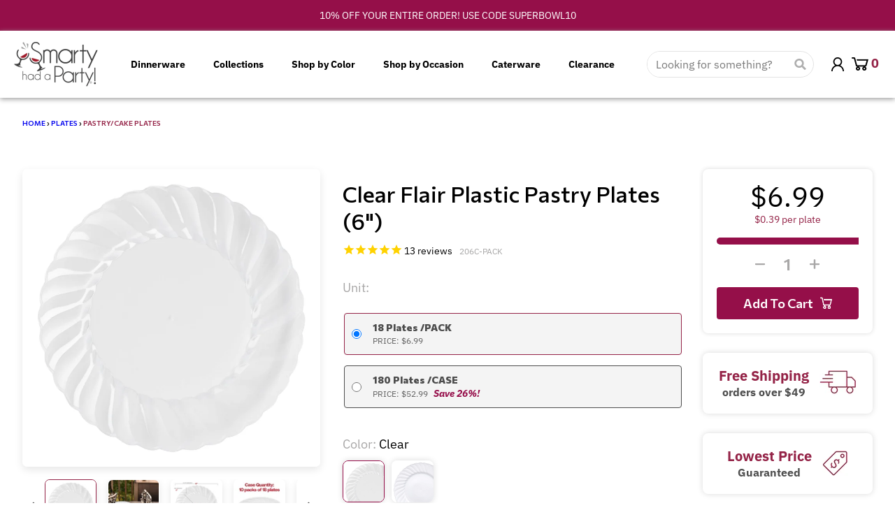

--- FILE ---
content_type: text/css
request_url: https://cdn.boostcommerce.io/widget-integration/theme/customization/hardyparty.myshopify.com/4PvQUXqUwZ/customization-1767126287676.css
body_size: 1832
content:
/*********************** Custom css for Boost AI Search & Discovery  ************************/
:root {
  --boostsd-general-page-width-desktop: unset;
  --boostsd-recommendation-title-margin: 0 0 20px;
  --boostsd-product-item-padding: 10px;
  --boostsd-product-image-background: transparent;
  --boostsd-bundle-style-image-item-width-style2: 200px;
}
.boost-sd__product-info--left {
  text-align: center !important;
  justify-content: center;
}

.boost-sd__filter-option-icon {
  display: none !important;
}

.boost-sd__filter-tree-vertical-content {
  padding: unset;
}

.boost-sd__pagination-number:hover,
.boost-sd__pagination-number:focus,
.boost-sd__pagination-number--active {
  background-color: transparent !important;
}

.boost-sd__pagination-number:hover {
  color: gray;
}

.boost-sd__pagination-number--active {
  color: #950F49;
}

.boost-sd__header-title {
  color: black;
}

.fa-star,
.fa-star-checked,
.fa-star-half-o,
.fa-star-o,
.stamped-fa-star,
.stamped-fa-star-checked,
.stamped-fa-star-half-o,
.stamped-fa-star-o {
  color: #ffd200 !important;
}

.boost-sd__filter-option-listitem--inline .boost-sd__filter-option-item-button--selected,
.boost-sd__filter-option-listitem--inline .boost-sd__filter-option-item-button:hover,
.boost-sd__filter-option-listitem--inline .boost-sd__filter-option-item-button:focus {
  background-color: black !important;
  border-radius: black !important;
}

.boost-sd__filter-option-box-item--selected {
  background-color: black !important;
  border: black !important;
}

.stamped-badge-caption {
  color: black;
}

.boost-sd__format-currency,
.boost-sd__format-currency>span {
  font-weight: 600;
}

.boost-sd__search-result-toolbar {
  padding: 0px;
}

.boost-sd__search-result-toolbar-panel--active {
  color: #950F49;
}

.boost-sd__button--as-search svg path {
  fill: white;
}

.boost-sd__button--as-search,
.boost-sd__button--as-search:hover {
  background-color: black !important;
}

.boost-sd__sorting {
  border: 0.5px solid;
  padding: 5px;
  border-radius: 4px;
}

.boost-sd__sorting-value {
  margin-right: 50px;
}

.promo-text {
  font-size: 1.2rem;
  font-weight: 400;
  color: #333;
  line-height: 1.5;
}

.promo-text .highlight-red {
  font-weight: bold;
  color: #950F49;
}

.boost-sd__product-swatches {
  display: flex;
  gap: 8px;
  justify-content: center;
  align-items: center;
  margin: 5px 0;
}

.boost-sd__swatch {
  width: 20px;
  height: 20px;
  border: 1px solid #ccc;
  border-radius: 50%;
  display: inline-block;
}

.bm-faq-content p {
  display: none;
  margin-left: 16px;
  font-family: "IBM Plex Sans", sans-serif;
  font-style: normal;
  font-weight: 400;
  font-size: 18px;
  line-height: 30px;
  color: #000000;
  margin-bottom: 40px;
  border-bottom: 2px solid #EBEBE6;
  padding-bottom: 14px;
}

.bm-faq-content h2 {
  font-family: 'Commissioner';
  font-style: normal;
  font-weight: 500;
  font-size: 32px;
  line-height: 39px;
  color: #000000;
  margin-bottom: 30px;
  width: 100%;
}

.bm-faq-content-item:nth-child(odd) h3 {
  margin-left: 40px;
}

.bm-faq-content-item:nth-child(odd) p {
  margin-left: 40px;
}

.bm-faq-content-item {
  width: 50%;
}

.bm-faq-content {
  font-family: 'Commissioner';
  font-style: normal;
  font-weight: 500;
  font-size: 32px;
  line-height: 39px;
  color: #000000;
  margin-bottom: 30px;
  width: 100%;
}

.bm-collection-description {
  border-bottom: 2px solid #EBEBE6;
  padding-bottom: 15px;
}

.bm-faq-content.h3 {
  font-family: 'Commissioner';
  font-style: normal;
  font-weight: 500;
  font-size: 18px;
  line-height: 30px;
  color: #942347;
  margin-bottom: 40px;
  margin-left: 16px;
  cursor: pointer;
  position: relative;
  padding-right: 20px;
  text-align: left;
  border-bottom: 2px solid #EBEBE6;
  padding-bottom: 14px;
}

.bm-faq-content h3:after {
  content: '';
  position: absolute;
  top: 9px;
  right: 0;
  width: 12px;
  height: 12px;
  background: url(https://cdn.shopify.com/s/files/1/0013/5453/0915/files/plus_ad5f2867-57b8-41cf-91bd-0435486d4083.png?v=1675314934);
  background-size: cover;
  text-align: left;
}

h3.bm-faq-content-tab:after {
  content: '';
  position: absolute;
  top: 14px;
  right: 0;
  width: 12px;
  height: 2px;
  background: url(https://cdn.shopify.com/s/files/1/0013/5453/0915/files/minus_727f409c-9bc3-47cc-ab67-0bd910bb7eff.png?v=1675314934);
  background-size: cover;
}

h3.bm-faq-content-tab {
  margin-bottom: 10px;
  border-bottom: none;
  padding-bottom: 0;
}

.boost-sd-custom__collection {
  margin-bottom: 30px;
  border-bottom: 0.5px solid;
}

.boost-sd-custom__collection:not(:has(.read-less)):has([data-readmore-toggle]) .boost-sd-custom__collection-description:after {
  box-shadow: 0 0 14px 14px #fafafa;
  content: "";
  display: block;
  position: absolute;
  left: 0;
  right: 0;
  bottom: 0;
  height: 0;
  visibility: visible;
  opacity: 1;
  width: 100%;
}

.boost-sd-custom__collection-description {
  max-height: 55px;
  position: relative;
  overflow: hidden;
  font-family: "IBM Plex Sans", sans-serif;
  font-style: normal;
  font-weight: 400;
  font-size: 18px !important;
  line-height: 30px !important;
  color: #000000;
}

.boost-sd-custom__collection-title {
  font-family: 'Commissioner';
  font-style: normal;
  font-weight: 500;
  font-size: 32px;
  line-height: 39px;
  color: #000000;
  margin-bottom: 30px;
  width: 100%;
}

.boost-sd__product-title {
  height: 3em;
  overflow: hidden;
  text-overflow: ellipsis;
  display: -webkit-box;
  -webkit-line-clamp: 2;
  line-clamp: 2;
  -webkit-box-orient: vertical;
  margin-top: 5px;
}

.boost-sd__product-info {
  flex-wrap: unset !important;
  flex-direction: column;
}

.boost-sd-container {
  margin-top: 0px;
}

@media only screen and (max-width: 991px) {
  .boost-sd-container .boost-sd__product-title {
    min-height: 100px;
  }

  /* .boost-sd__product-rating {
    min-height: 30px;
  } */

  .boost-sd__sorting-label {
    display: unset !important;
    width: 100%;
  }

  .boost-sd__sorting-value {
    margin-right: unset !important;
  }

  .boost-sd__filter-option .boost-sd__filter-option-title::after {
    content: "+";
    position: absolute;
    top: 50%;
    right: 5px;
    /* Adjust as needed */
    transform: translateY(-50%);
  }

  .boost-sd__product-rating .stamped-badge-caption[data-reviews][data-label][data-version="2"]>span {
    display: none !important;
  }
}

#boost-sd-widget-cartpage-200632 .slick-track {
  flex-direction: column;
}
.boost-sd__recommendation-title:before, .boost-sd__recommendation-title:after {
  display: none;
}
.boost-sd__recommendation-title-text {
  padding-left: 0;
  font-size: 1.875rem;
  line-height: 2.25rem;
  font-family: 'Sans-serif';
  font-weight: 400;
  color: black;
}
.boost-sd__product-image-img {
  object-fit: contain;
}
.boost-sd__product-rating {
  margin: 5px 0;
}
.boost-sd__product-rating .stamped-badge {
  display: flex;
  align-items: center;
  justify-content: center;
}
.boost-sd__inventory-status {
  margin: 5px 0;
}


.cart-right .boost-sd__product-info .boost-sd__button {
  display: block;
}

.cart-right button.boost-sd__button:last-child {
  margin-left: 0 !important;
}

#your-shopping-cart .boost-sd__product-link {
  width: 100%;
}

.boost-sd__quick-view-title {
  font-style: normal;
  font-weight: 500;
  font-size: 32px;
  line-height: 39px;
  color: #000;
}

.boost-sd__quick-view-vendor {
  display: none;
}

.boost-sd__quick-view-price {
  font-family: 'IBM Plex Sans';
  font-style: normal;
  font-weight: 400;
  line-height: 38px;
  color: #950f49;
}

.boost-sd__quick-view-btn .boost-sd__btn-add-to-cart, 
.boost-sd__quick-view-btn .boost-sd__btn-add-to-cart:hover,
.boost-sd__quick-view-btn .boost-sd__btn-buy-now,
.boost-sd__quick-view-btn .boost-sd__btn-buy-now:hover {
  background-color: #950f49;
  color: #fff;
  border-color: #950f49;
}

.boost-sd__radio-label--selected:not(.boost-sd__radio-label--hide-text) {
  color: var(--boostsd-radio-label-color-selected);
  border-color: #950f49;
  background-color: #950f49;
}

@media only screen and (min-width: 768px) {
    .boost-sd__slider .slick-dots {
        margin-top: 0;
    }
}

.boost-sd__search-form-wrapper {
  display: none;
}

div#results-number {
  display: none;
}

span.boost-sd__inventory-status.boost-sd__inventory-status--in-stock{
    display: block !important;
}

@media only screen and (min-width: 991px) {
    .boost-sd__recommendation-bundle-item-info--style2 .boost-sd__recommendation-bundle-item-title {
        min-height: 80px;
    }
}

.boost-sd__dynamic-bundle-search-page .boost-sd__recommendation-bundle, 
.boost-sd__predictive-bundle-wrapper .boost-sd__recommendation-bundle, 
.boost-sd__volume-bundle-wrapper .boost-sd__recommendation-bundle {
    padding-top: 20px;
}

.py-section {
    padding-top: 30px;
    padding-bottom: 30px;
}

body.modal-open-cart {
    overflow: inherit;
}
body.modal-open-cart #boost-sd__modal-cart {
    display: none;
}

--- FILE ---
content_type: text/javascript
request_url: https://smartyhadaparty.com/cdn/shop/t/509/assets/main-product.min.js?v=172595576057376412661766173677
body_size: 6025
content:
(()=>{"use strict";var t={},e=["input","select","textarea","a[href]","button","[tabindex]","audio[controls]","video[controls]",'[contenteditable]:not([contenteditable="false"])',"details>summary:first-of-type","details"],i=e.join(","),r="undefined"==typeof Element?function(){}:Element.prototype.matches||Element.prototype.msMatchesSelector||Element.prototype.webkitMatchesSelector,n=function t(e,n,a){var s=Array.prototype.slice.apply(e.querySelectorAll(i));return n&&r.call(e,i)&&s.unshift(e),s=s.filter(a)},a=function t(e){return"true"===e.contentEditable},s=function t(e){var i=parseInt(e.getAttribute("tabindex"),10);return isNaN(i)?a(e)||("AUDIO"===e.nodeName||"VIDEO"===e.nodeName||"DETAILS"===e.nodeName)&&null===e.getAttribute("tabindex")?0:e.tabIndex:i},o=function t(e,i){return e.tabIndex===i.tabIndex?e.documentOrder-i.documentOrder:e.tabIndex-i.tabIndex},l=function t(e){return"INPUT"===e.tagName},c=function t(e){return l(e)&&"hidden"===e.type},u=function t(e){return"DETAILS"===e.tagName&&Array.prototype.slice.apply(e.children).some(function(t){return"SUMMARY"===t.tagName})},d=function t(e,i){for(var r=0;r<e.length;r++)if(e[r].checked&&e[r].form===i)return e[r]},h=function t(e){if(!e.name)return!0;var i,r=e.form||e.ownerDocument,n=function t(e){return r.querySelectorAll('input[type="radio"][name="'+e+'"]')};if("undefined"!=typeof window&&void 0!==window.CSS&&"function"==typeof window.CSS.escape)i=n(window.CSS.escape(e.name));else try{i=n(e.name)}catch(a){return console.error("Looks like you have a radio button with a name attribute containing invalid CSS selector characters and need the CSS.escape polyfill: %s",a.message),!1}var s=d(i,e.form);return!s||s===e},p=function t(e){return l(e)&&"radio"===e.type},f=function t(e){return p(e)&&!h(e)},m=function t(e,i){if("hidden"===getComputedStyle(e).visibility)return!0;var n=r.call(e,"details>summary:first-of-type")?e.parentElement:e;if(r.call(n,"details:not([open]) *"))return!0;if(i&&"full"!==i){if("non-zero-area"===i){var a=e.getBoundingClientRect(),s=a.width,o=a.height;return 0===s&&0===o}}else for(;e;){if("none"===getComputedStyle(e).display)return!0;e=e.parentElement}return!1},b=function t(e){if(l(e)||"SELECT"===e.tagName||"TEXTAREA"===e.tagName||"BUTTON"===e.tagName)for(var i=e.parentElement;i;){if("FIELDSET"===i.tagName&&i.disabled){for(var r=0;r<i.children.length;r++){var n=i.children.item(r);if("LEGEND"===n.tagName){if(n.contains(e))return!1;break}}return!0}i=i.parentElement}return!1},v=function t(e,i){return!(i.disabled||c(i)||m(i,e.displayCheck)||u(i)||b(i))},y=function t(e,i){return!(!v(e,i)||f(i)||0>s(i))},g=function t(e,i){var r=[],a=[];return n(e,(i=i||{}).includeContainer,y.bind(null,i)).forEach(function(t,e){var i=s(t);0===i?r.push(t):a.push({documentOrder:e,tabIndex:i,node:t})}),a.sort(o).map(function(t){return t.node}).concat(r)},S=function t(e,i){return n(e,(i=i||{}).includeContainer,v.bind(null,i))},w=function t(e,n){if(n=n||{},!e)throw Error("No node provided");return!1!==r.call(e,i)&&y(n,e)},$=e.concat("iframe").join(","),E=function t(e,i){if(i=i||{},!e)throw Error("No node provided");return!1!==r.call(e,$)&&v(i,e)};/*!
* focus-trap 6.7.1
* @license MIT, https://github.com/focus-trap/focus-trap/blob/master/LICENSE
*/ function q(t,e){var i=Object.keys(t);if(Object.getOwnPropertySymbols){var r=Object.getOwnPropertySymbols(t);e&&(r=r.filter(function(e){return Object.getOwnPropertyDescriptor(t,e).enumerable})),i.push.apply(i,r)}return i}function T(t){for(var e=1;e<arguments.length;e++){var i=null!=arguments[e]?arguments[e]:{};e%2?q(Object(i),!0).forEach(function(e){_(t,e,i[e])}):Object.getOwnPropertyDescriptors?Object.defineProperties(t,Object.getOwnPropertyDescriptors(i)):q(Object(i)).forEach(function(e){Object.defineProperty(t,e,Object.getOwnPropertyDescriptor(i,e))})}return t}function _(t,e,i){return e in t?Object.defineProperty(t,e,{value:i,enumerable:!0,configurable:!0,writable:!0}):t[e]=i,t}var k=function(){var t=[];return{activateTrap:function e(i){if(t.length>0){var r=t[t.length-1];r!==i&&r.pause()}var n=t.indexOf(i);-1===n||t.splice(n,1),t.push(i)},deactivateTrap:function e(i){var r=t.indexOf(i);-1!==r&&t.splice(r,1),t.length>0&&t[t.length-1].unpause()}}}(),L=function t(e){return e.tagName&&"input"===e.tagName.toLowerCase()&&"function"==typeof e.select},A=function t(e){return"Escape"===e.key||"Esc"===e.key||27===e.keyCode},M=function t(e){return"Tab"===e.key||9===e.keyCode},I=function t(e){return setTimeout(e,0)},C=function t(e,i){var r=-1;return e.every(function(t,e){return!i(t)||(r=e,!1)}),r},O=function t(e){for(var i=arguments.length,r=Array(i>1?i-1:0),n=1;n<i;n++)r[n-1]=arguments[n];return"function"==typeof e?e.apply(void 0,r):e},D=function t(e){return e.target.shadowRoot&&"function"==typeof e.composedPath?e.composedPath()[0]:e.target},F=function t(e,i){var r,n=(null==i?void 0:i.document)||document,a=T({returnFocusOnDeactivate:!0,escapeDeactivates:!0,delayInitialFocus:!0},i),s={containers:[],tabbableGroups:[],nodeFocusedBeforeActivation:null,mostRecentlyFocusedNode:null,active:!1,paused:!1,delayInitialFocusTimer:void 0},o=function t(e,i,r){return e&&void 0!==e[i]?e[i]:a[r||i]},l=function t(e){return!!(e&&s.containers.some(function(t){return t.contains(e)}))},c=function t(e){var i=a[e];if("function"==typeof i){for(var r=arguments.length,s=Array(r>1?r-1:0),o=1;o<r;o++)s[o-1]=arguments[o];i=i.apply(void 0,s)}if(!i){if(void 0===i||!1===i)return i;throw Error("`".concat(e,"` was specified but was not a node, or did not return a node"))}var l=i;if("string"==typeof i&&!(l=n.querySelector(i)))throw Error("`".concat(e,"` as selector refers to no known node"));return l},u=function t(){var e=c("initialFocus");if(!1===e)return!1;if(void 0===e){if(l(n.activeElement))e=n.activeElement;else{var i=s.tabbableGroups[0];e=i&&i.firstTabbableNode||c("fallbackFocus")}}if(!e)throw Error("Your focus-trap needs to have at least one focusable element");return e},d=function t(){if(s.tabbableGroups=s.containers.map(function(t){var e=g(t);if(e.length>0)return{container:t,firstTabbableNode:e[0],lastTabbableNode:e[e.length-1]}}).filter(function(t){return!!t}),s.tabbableGroups.length<=0&&!c("fallbackFocus"))throw Error("Your focus-trap must have at least one container with at least one tabbable node in it at all times")},h=function t(e){if(!1!==e&&e!==n.activeElement){if(!e||!e.focus){t(u());return}e.focus({preventScroll:!!a.preventScroll}),s.mostRecentlyFocusedNode=e,L(e)&&e.select()}},p=function t(e){var i=c("setReturnFocus",e);return i||!1!==i&&e},f=function t(e){var i=D(e);if(!l(i)){if(O(a.clickOutsideDeactivates,e)){r.deactivate({returnFocus:a.returnFocusOnDeactivate&&!E(i)});return}!O(a.allowOutsideClick,e)&&e.preventDefault()}},m=function t(e){var i=D(e),r=l(i);r||i instanceof Document?r&&(s.mostRecentlyFocusedNode=i):(e.stopImmediatePropagation(),h(s.mostRecentlyFocusedNode||u()))},b=function t(e){var i=D(e);d();var r=null;if(s.tabbableGroups.length>0){var n=C(s.tabbableGroups,function(t){return t.container.contains(i)});if(n<0)r=e.shiftKey?s.tabbableGroups[s.tabbableGroups.length-1].lastTabbableNode:s.tabbableGroups[0].firstTabbableNode;else if(e.shiftKey){var a=C(s.tabbableGroups,function(t){return i===t.firstTabbableNode});if(a<0&&s.tabbableGroups[n].container===i&&(a=n),a>=0){var o=0===a?s.tabbableGroups.length-1:a-1;r=s.tabbableGroups[o].lastTabbableNode}}else{var l=C(s.tabbableGroups,function(t){return i===t.lastTabbableNode});if(l<0&&s.tabbableGroups[n].container===i&&(l=n),l>=0){var u=l===s.tabbableGroups.length-1?0:l+1;r=s.tabbableGroups[u].firstTabbableNode}}}else r=c("fallbackFocus");r&&(e.preventDefault(),h(r))},v=function t(e){if(A(e)&&!1!==O(a.escapeDeactivates,e)){e.preventDefault(),r.deactivate();return}if(M(e)){b(e);return}},y=function t(e){if(!O(a.clickOutsideDeactivates,e)){var i=D(e);!(l(i)||O(a.allowOutsideClick,e))&&(e.preventDefault(),e.stopImmediatePropagation())}},S=function t(){if(s.active)return k.activateTrap(r),s.delayInitialFocusTimer=a.delayInitialFocus?I(function(){h(u())}):h(u()),n.addEventListener("focusin",m,!0),n.addEventListener("mousedown",f,{capture:!0,passive:!1}),n.addEventListener("touchstart",f,{capture:!0,passive:!1}),n.addEventListener("click",y,{capture:!0,passive:!1}),n.addEventListener("keydown",v,{capture:!0,passive:!1}),r},w=function t(){if(s.active)return n.removeEventListener("focusin",m,!0),n.removeEventListener("mousedown",f,!0),n.removeEventListener("touchstart",f,!0),n.removeEventListener("click",y,!0),n.removeEventListener("keydown",v,!0),r};return(r={activate:function t(e){if(s.active)return this;var i=o(e,"onActivate"),r=o(e,"onPostActivate"),a=o(e,"checkCanFocusTrap");a||d(),s.active=!0,s.paused=!1,s.nodeFocusedBeforeActivation=n.activeElement,i&&i();var l=function t(){a&&d(),S(),r&&r()};return a?(a(s.containers.concat()).then(l,l),this):(l(),this)},deactivate:function t(e){if(!s.active)return this;clearTimeout(s.delayInitialFocusTimer),s.delayInitialFocusTimer=void 0,w(),s.active=!1,s.paused=!1,k.deactivateTrap(r);var i=o(e,"onDeactivate"),n=o(e,"onPostDeactivate"),a=o(e,"checkCanReturnFocus");i&&i();var l=o(e,"returnFocus","returnFocusOnDeactivate"),c=function t(){I(function(){l&&h(p(s.nodeFocusedBeforeActivation)),n&&n()})};return l&&a?(a(p(s.nodeFocusedBeforeActivation)).then(c,c),this):(c(),this)},pause:function t(){return s.paused||!s.active||(s.paused=!0,w()),this},unpause:function t(){return s.paused&&s.active&&(s.paused=!1,d(),S()),this},updateContainerElements:function t(e){var i=[].concat(e).filter(Boolean);return s.containers=i.map(function(t){return"string"==typeof t?n.querySelector(t):t}),s.active&&d(),this}}).updateContainerElements(e),r},P=function(){return(P=Object.assign||function t(e){for(var i,r=1,n=arguments.length;r<n;r++)for(var a in i=arguments[r])Object.prototype.hasOwnProperty.call(i,a)&&(e[a]=i[a]);return e}).apply(this,arguments)},N={once:!1,threshold:0},x=function(t){return P(P({},N),t)},R=function(t,e){for(var i=t instanceof Element?[t]:t,r=0;r<i.length;r++)e.observe(i[r])},B=function(t,e,i){var r=new IntersectionObserver(function(n){n.forEach(function(n){var a=n.target;null!==n.rootBounds&&i(n)&&(t(a,{isAboveView:n.boundingClientRect.bottom<n.rootBounds.height/2&&n.boundingClientRect.top<0,isInView:n.isIntersecting,isBelowView:n.boundingClientRect.top>n.rootBounds.height/2&&n.boundingClientRect.bottom>n.rootBounds.height}),e.once&&r.unobserve(a))})},{threshold:e.threshold});return r};function V(){return"IntersectionObserver"in window}var G=function(t,e,i){void 0===i&&(i={});var r=x(i),n=B(e,r,function(t){return t.isIntersecting});R(t,n)},U=function(t,e,i){void 0===i&&(i={});var r=x(i),n=B(e,r,function(t){return!t.isIntersecting});R(t,n)};class H extends Error{constructor(t){super(null!=t?`Timed out after waiting for ${t} ms`:"Timed out"),Object.setPrototypeOf(this,H.prototype)}}if(Number.POSITIVE_INFINITY,!customElements.get("product-details-modal")){class j extends HTMLElement{constructor(){super(),this.button=this.querySelector("button.product__popup-link"),this.modal=this.querySelector(".modal"),this.closeButton=this.querySelector(".modal__close"),this.modalBackground=this.querySelector(".modal__background"),this.focusTrap=F(this.modal,{initialFocus:!1}),this.bindEvents()}bindEvents(){this.button.addEventListener("click",t=>{t.preventDefault(),this.showModal()}),this.closeButton.addEventListener("click",t=>{t.preventDefault(),this.hideModal()}),this.modalBackground.addEventListener("click",t=>{t.preventDefault(),this.hideModal()}),this.addEventListener("keyup",t=>{"ESCAPE"===t.code.toUpperCase()&&this.hideModal()})}showModal(){document.body.classList.add("has-modal"),this.modal.classList.add("modal--active"),this.closeButton=this.querySelector(".modal__close"),this.closeButton.focus(),this.focusTrap.activate()}hideModal(){document.body.classList.remove("has-modal"),this.modal.classList.remove("modal--active"),this.focusTrap.deactivate()}}customElements.define("product-details-modal",j)}if(!customElements.get("media-slideshow")){class z extends HTMLElement{constructor(){super(),this.slideshow=this.querySelector(".splide.media__main"),this.slideshowList=this.slideshow.querySelector(".splide__list"),this.slides=this.slideshow.querySelectorAll(".splide__slide"),this.slideshowThumbnails=this.querySelector(".splide.media__thumbnails"),this.mediaRatio=this.slideshow.dataset.mediaRatio,this.thumbnailPlacement=this.slideshow.dataset.thumbnailPlacement,this.mediaThumbnailsScrolling=this.querySelector(".media__thumbnails--scrolling"),this.mediaThumbnailsScrolling&&(this.mediaThumbnails=this.mediaThumbnailsScrolling.querySelectorAll(".media__thumbnail")),this.bindEvents(),G(this,t=>{this.initSlideshow()},{once:!0,threshold:.02})}bindEvents(){this.mediaThumbnails&&this.mediaThumbnails.forEach(t=>{t.addEventListener("click",t=>this.selectThumbnail(t))})}initSlideshow(){switch(this.slideshowOptions=JSON.parse(this.slideshow.dataset.options),this.mediaRatio){case"square":this.slideshowOptions.heightRatio=1;break;case"portrait":this.slideshowOptions.heightRatio=1.5;break;case"landscape":this.slideshowOptions.heightRatio=.75}if(this.slides.forEach((t,e)=>{t.setAttribute("data-slide-index",e)}),this.main=new theme.Splide(this.slideshow,this.slideshowOptions),this.main.on("move",(t,e,i)=>{if("adapt"===this.mediaRatio){let r=t+1;r<10&&(r=`0${r}`);let n=this.slideshow.querySelector(`#${this.main.root.id}-slide${r}`),a=n.querySelector(".product__media-image");this.slideshowList.style.height=`${a.offsetHeight}px`}}),this.main.on("moved",(t,e,i)=>{if(this.mediaThumbnailsScrolling){let r="media__thumbnail--active",n=this.querySelector(`.${r}`),a=this.mediaThumbnailsScrolling.querySelector(`.media__thumbnail[data-index="${t}"]`);n.classList.remove(r),a.classList.add(r),a.scrollIntoView({behavior:"smooth",block:"nearest",inline:"center"})}}),this.main.on("mounted",()=>{"adapt"===this.mediaRatio&&(this.onResize(),this.slideshow.querySelector(".splide__slide.is-active"))}),this.slideshowThumbnails&&(this.slideshowThumbnailsOptions=JSON.parse(this.slideshowThumbnails.dataset.options),this.thumbnails=new theme.Splide(this.slideshowThumbnails,this.slideshowThumbnailsOptions),this.main.sync(this.thumbnails)),this.main.mount(),this.slideshowThumbnails){this.thumbnails.mount();let t=this.slideshowThumbnails.querySelector(".splide__track"),e=this.slideshowThumbnails.querySelector(".splide__list"),i=e.querySelectorAll(".splide__slide"),r=getComputedStyle(t),n=parseInt(r.marginLeft),a=parseInt(r.marginRight);this.thumbnailsContainer=this.querySelector(".media__thumbnails-container"),this.mediaResizeObserver=new ResizeObserver(t=>{let e=t[0].target,r=0;i.forEach((t,e)=>{let n=getComputedStyle(t),a=0;e+1!==i.length&&(a=parseFloat(n.marginLeft)+parseFloat(n.marginRight)),r=r+t.offsetWidth+a});let s=r+n+a;s<e.offsetWidth?(this.thumbnailsContainer.style.width=`${s}px`,this.thumbnails.refresh()):this.thumbnailsContainer.style.width="auto"}),this.mediaResizeObserver.observe(this)}}disableDrag(){this.main.options={drag:!1,keyboard:!1}}enableDrag(){this.main.options={drag:!0,keyboard:!0}}selectThumbnail(t){let e="media__thumbnail--active",i=this.querySelector(`.${e}`),r=t.currentTarget,n=Number(r.dataset.index);i.classList.remove(e),r.classList.add(e),this.main.go(n)}setActiveMedia(t){let e=this.querySelector(`[data-media-id="${t}"]`);if(!e)return;let i=Number(e.dataset.slideIndex);this.main.go(i)}onResize(){this.slideshowResizeObserver=new ResizeObserver(t=>{let e=this.slideshow.querySelector(".splide__slide.is-active .product__media-image");this.main.state.is(theme.Splide.STATES.IDLE)&&(this.slideshowList.style.height=`${e.offsetHeight}px`)}),this.slideshowResizeObserver.observe(this.slideshow)}}customElements.define("media-slideshow",z)}if(!customElements.get("variant-selects")&&!customElements.get("variant-radios")){class Y extends HTMLElement{constructor(){super(),this.variantFetchData=[],this.section=this.closest("div[data-section-id]"),this.variants=this.getVariantData(),this.addEventListener("change",this.onVariantChange),this.buildOptionsMap()}buildOptionsMap(){"false"!=this.dataset.disableSoldout&&(this.optionsMap={},this.variants.forEach(t=>{if(t.available){this.optionsMap.root=this.optionsMap.root||[],this.optionsMap.root.push(t.option1);let e=new Set(this.optionsMap.root);if(this.optionsMap.root=Array.from(e),t.options.length>1){let i=t.option1;this.optionsMap[i]=this.optionsMap[i]||[],this.optionsMap[i].push(t.option2);let r=new Set(this.optionsMap[i]);this.optionsMap[i]=Array.from(r)}if(3===t.options.length){let n=`${t.option1}/${t.option2}`;this.optionsMap[n]=this.optionsMap[n]||[],this.optionsMap[n].push(t.option3);let a=new Set(this.optionsMap[n]);this.optionsMap[n]=Array.from(a)}}}),this.updateOptionsInSelector())}updateOptionsInSelector(){if("false"==this.dataset.disableSoldout)return;let t=this.variants[0].options;for(let e in t){let i;i=0==e?"root":1==e?this.querySelectorAll("fieldset")[0].querySelector("input:checked").value:`${this.querySelectorAll("fieldset")[0].querySelector("input:checked").value}/${this.querySelectorAll("fieldset")[1].querySelector("input:checked").value}`;let r=this.querySelectorAll("fieldset")[e],n=r.querySelector("input:checked").value,a=this.optionsMap[i],s=r.querySelectorAll("input");if(s.forEach(t=>{a.includes(t.value)?t.classList.remove("product-form__radio--disabled"):t.classList.add("product-form__radio--disabled")}),!a.includes(n)){let o=r.querySelector(`input[value="${a[0]}"]`);o.click();break}}}onVariantChange(){this.updateOptions(),this.updateMasterId(),this.updateVariants(),this.toggleAddButton(!0,"",!1),this.updatePickupAvailability(),this.removeErrorMessage(),this.updateOptionsInSelector(),this.currentVariant?(this.updateMedia(),this.updateURL(),this.updateVariantInput(),this.renderProductInfo(),this.updateShareUrl()):(this.toggleAddButton(!0,"",!0),this.setUnavailable())}updateOptions(){this.options=Array.from(this.querySelectorAll("select"),t=>t.value)}updateMasterId(){this.currentVariant=this.getVariantData().find(t=>!t.options.map((t,e)=>this.options[e]===t).includes(!1))}updateVariants(){let t=this.querySelectorAll(".product-form__input.swatches");t.forEach(t=>{let e=t.querySelector(".product-form__swatch-name"),i=t.querySelectorAll('input[type="radio"]'),r=Array.from(i).find(t=>t.checked).value;e.textContent=r})}toggleAddButton(t=!0,e,i=!0){let r=document.getElementById(`product-form-${this.dataset.section}`);if(!r)return;let n=r.querySelector('[name="add"]'),a=r.querySelector(".product-form__buttons"),s=r.querySelector('[name="add"] > span');if(n&&(t?(n.setAttribute("disabled","disabled"),e&&(s.textContent=e),i&&(a.dataset.enabled=!1)):(n.removeAttribute("disabled"),s.textContent=theme.strings.addToCart,a.dataset.enabled=!0),!i))return}updatePickupAvailability(){let t=document.querySelector("pickup-availability");t&&(this.currentVariant&&this.currentVariant.available?t.fetchAvailability(this.currentVariant.id):(t.removeAttribute("available"),t.innerHTML=""))}removeErrorMessage(){if(!this.section)return;let t=this.section.querySelector("product-form");t&&t.handleErrorMessage()}setUnavailable(){let t=document.getElementById(`product-form-${this.dataset.section}`),e=t.querySelector('[name="add"]'),i=t.querySelector('[name="add"] > span'),r=document.getElementById(`price-${this.dataset.section}`);e&&(i.textContent=theme.strings.unavailable,r&&r.classList.add("hidden"))}updateMedia(){if(!this.currentVariant||!this.currentVariant.featured_media)return;let t=document.getElementById(`MediaSlideshow-${this.dataset.section}`);t.setActiveMedia(`${this.dataset.section}-${this.currentVariant.featured_media.id}`)}updateURL(){this.currentVariant&&"false"!==this.dataset.updateUrl&&window.history.replaceState({},"",`${this.dataset.url}?variant=${this.currentVariant.id}`)}updateVariantInput(){let t=document.querySelectorAll(`#product-form-${this.dataset.section}, #product-form-installment`);t.forEach(t=>{let e=t.querySelector('input[name="id"]');e.value=this.currentVariant.id,e.dispatchEvent(new Event("change",{bubbles:!0}))})}renderProductInfo(){let t=`${this.dataset.url}?variant=${this.currentVariant.id}&section_id=${this.dataset.section}`,e=e=>e.url===t;this.variantFetchData.some(e)?this.renderProductInfoFromCache(e):this.renderProductInfoFromFetch(t)}renderProductInfoFromCache(t){let e=this.variantFetchData.find(t).html;this.renderProductPrice(e),this.renderProductButtons(e),this.renderProductLiquid(e)}renderProductInfoFromFetch(t){fetch(t).then(t=>t.text()).then(e=>{let i=e;this.variantFetchData=[...this.variantFetchData,{html:i,url:t}],this.renderProductPrice(i),this.renderProductButtons(i),this.renderProductLiquid(i)})}renderProductPrice(t){let e=`price-${this.dataset.section}`,i=new DOMParser().parseFromString(t,"text/html"),r=document.getElementById(e),n=i.getElementById(e);n&&r&&(r.innerHTML=n.innerHTML)}renderProductLiquid(t){let e=document.querySelectorAll(`.product__liquid[data-section="${this.dataset.section}"]`);if(0===e.length)return;let i=new DOMParser().parseFromString(t,"text/html"),r=i.querySelectorAll(".product__liquid");r.forEach(t=>{let e=t.dataset.blockId,i=document.querySelector(`.product__liquid[data-section="${this.dataset.section}"][data-block-id="${e}"]`);i.innerHTML=t.innerHTML})}renderProductButtons(t){let e=document.getElementById(`price-${this.dataset.section}`);e&&e.classList.remove("hidden"),this.toggleAddButton(!this.currentVariant.available,theme.strings.soldOut)}updateShareUrl(){let t=`${theme.shopUrl}${this.dataset.url}?variant=${this.currentVariant.id}`,e=encodeURI(this.dataset.sectionText),i=this.section.querySelector(".social-share__link--facebook"),r=this.section.querySelector(".social-share__link--twitter"),n=this.section.querySelector(".social-share__link--pinterest");i&&i.setAttribute("href",`https://www.facebook.com/sharer.php?u=${t}`),r&&r.setAttribute("href",`https://twitter.com/share?url=${t}&text=${e}`),n&&n.setAttribute("href",`https://pinterest.com/pin/create/bookmarklet/?url=${t}&description=${e}`)}getVariantData(){return this.variantData=this.variantData||JSON.parse(this.querySelector('[type="application/json"]').textContent),this.variantData}}customElements.define("variant-selects",Y);class W extends Y{constructor(){super()}updateOptions(){let t=Array.from(this.querySelectorAll("fieldset"));this.options=t.map(t=>Array.from(t.querySelectorAll("input")).find(t=>t.checked).value)}}customElements.define("variant-radios",W)}if(!customElements.get("product-form")){class X extends HTMLElement{constructor(){super(),this.form=this.querySelector("form"),this.form.querySelector("[name=id]").disabled=!1,this.form.addEventListener("submit",t=>this.onSubmitHandler(t)),this.cartNotification=document.querySelector("cart-notification")}onSubmitHandler(t){t.preventDefault();let e="loading",i=this.querySelector('[type="submit"]');if(i.classList.contains(e))return;this.handleErrorMessage(),this.cartNotification.setActiveElement(document.activeElement),i.setAttribute("aria-disabled",!0),i.classList.add(e);let r=theme.fetchConfig("javascript");r.headers["X-Requested-With"]="XMLHttpRequest",delete r.headers["Content-Type"];let n=new FormData(this.form);n.append("sections",this.cartNotification.getSectionsToRender().map(t=>t.id)),n.append("sections_url",window.location.pathname),n.append("quantity",window.qty),r.body=n,fetch(`${theme.routes.cart_add_url}`,r).then(t=>t.json()).then(t=>{if(t.status){this.handleErrorMessage(t.description);return}fetch("/cart.js").then(t=>t.json()).then(t=>{document.querySelectorAll("[data-cart-button-count]").forEach(e=>e.innerHTML=t.item_count),document.querySelectorAll("[data-cart-button-total]").forEach(e=>e.innerHTML=(t.total_price/100).toLocaleString(Shopify.locale+"-"+Shopify.country,{style:"currency",currency:Shopify.currency.active}))}),this.cartNotification.renderContents(t),this.cartNotification.classList.add("active")}).catch(t=>{console.error(t)}).finally(()=>{i.classList.remove(e),i.removeAttribute("aria-disabled")})}handleErrorMessage(t=!1){this.errorMessageContainer=this.errorMessageContainer||this.querySelector(".product-form__error-container"),this.errorMessage=this.errorMessage||this.errorMessageContainer.querySelector(".product-form__error-message"),this.errorMessageContainer.toggleAttribute("hidden",!t),t&&(this.errorMessage.textContent=t)}}customElements.define("product-form",X)}})();

--- FILE ---
content_type: image/svg+xml
request_url: https://cdn.shopify.com/s/files/1/0013/5453/0915/files/Round-Plates-Pastry.svg?v=1678446266
body_size: -307
content:
<svg xmlns="http://www.w3.org/2000/svg" xmlns:xlink="http://www.w3.org/1999/xlink" width="40" zoomAndPan="magnify" viewBox="0 0 30 30.000001" height="40" preserveAspectRatio="xMidYMid meet" version="1.0"><defs><clipPath id="3817a7e7ce"><path d="M 4.476562 3.992188 L 25.523438 3.992188 L 25.523438 25.039062 L 4.476562 25.039062 Z M 4.476562 3.992188 " clip-rule="nonzero"/></clipPath></defs><g clip-path="url(#3817a7e7ce)"><path fill="#000000" d="M 15 3.992188 C 9.195312 3.992188 4.476562 8.714844 4.476562 14.515625 C 4.476562 20.320312 9.195312 25.039062 15 25.039062 C 20.804688 25.039062 25.523438 20.320312 25.523438 14.515625 C 25.523438 8.714844 20.804688 3.992188 15 3.992188 Z M 15 24.316406 C 9.597656 24.316406 5.203125 19.917969 5.203125 14.515625 C 5.203125 9.113281 9.597656 4.71875 15 4.71875 C 20.402344 4.71875 24.796875 9.113281 24.796875 14.515625 C 24.796875 19.917969 20.402344 24.316406 15 24.316406 Z M 15 24.316406 " fill-opacity="1" fill-rule="nonzero"/></g><path fill="#000000" d="M 15 6.894531 C 10.796875 6.894531 7.378906 10.3125 7.378906 14.515625 C 7.378906 18.71875 10.796875 22.136719 15 22.136719 C 19.203125 22.136719 22.621094 18.71875 22.621094 14.515625 C 22.621094 10.3125 19.203125 6.894531 15 6.894531 Z M 15 21.410156 C 11.199219 21.410156 8.105469 18.316406 8.105469 14.515625 C 8.105469 10.714844 11.199219 7.621094 15 7.621094 C 18.800781 7.621094 21.894531 10.714844 21.894531 14.515625 C 21.894531 18.316406 18.800781 21.410156 15 21.410156 Z M 15 21.410156 " fill-opacity="1" fill-rule="nonzero"/></svg>

--- FILE ---
content_type: text/javascript; charset=utf-8
request_url: https://smartyhadaparty.com/products/clear-flair-plastic-pastry-plates.js
body_size: 1450
content:
{"id":1544305213539,"title":"Clear Flair Plastic Pastry Plates (6\")","handle":"clear-flair-plastic-pastry-plates","description":"\u003cul\u003e\n\u003cli\u003e\n\u003cb\u003eApprox. inner diameter:\u003c\/b\u003e 5\"\u003c\/li\u003e\n\u003cli\u003e\n\u003cb\u003eApprox. outer diameter:\u003c\/b\u003e 6\"\u003c\/li\u003e\n\u003cli\u003e\n\u003cb\u003eApprox. outer rim diameter:\u003c\/b\u003e 1\"\u003c\/li\u003e\n\u003cli\u003e\n\u003cb\u003eCase quantity:\u003c\/b\u003e 10 packs of 18 plates\u003c\/li\u003e\n\u003cli\u003e\n\u003cb\u003eColor:\u003c\/b\u003e Clear\u003c\/li\u003e\n\u003cli\u003e\n\u003cb\u003eShape:\u003c\/b\u003e Round\u003c\/li\u003e\n\u003cli\u003e\n\u003cb\u003eMaterial:\u003c\/b\u003e Plastic\u003c\/li\u003e\n\u003cli\u003e\n\u003cb\u003eDisposable:\u003c\/b\u003e One-time, single party use\u003c\/li\u003e\n\u003cli\u003e\n\u003cb\u003eRecycling code:\u003c\/b\u003e #6 PS Polystyrene\u003c\/li\u003e\n\u003cli\u003e\n\u003cb\u003eBPA-free:\u003c\/b\u003e Yes\u003c\/li\u003e\n\u003c\/ul\u003e\n\u003cp\u003e~Section 2~\u003c\/p\u003e\n\u003cp\u003eWhat's got that extra little touch of decadence to add to your table setting for your next event? These beautiful modern flair pastry plates! Planning your dinner party or special event has never been easier with these beautiful choices! Put a fancy table and transform your everyday dining experience into an elegant performance with these attractive clear flair pastry plates, fashioned in contemporary design and chic shape.\u003c\/p\u003e\n\u003cbr\u003e\n\u003cp\u003eThey're still versatile enough for any significant occasion - birthday parties, anniversary celebrations, wedding receptions, engagement ceremonies, graduations, and anything else where you need to serve your guests in style. These pastry plates are made of high-quality plastic. They are disposable and BPA-free, so you can save yourself from the hassle of cleaning up or worrying about expensive china breaking.\u003c\/p\u003e\n\u003cbr\u003e\n\u003cp\u003eThe whole point of these clear 6\" pastry plates is that you'll be able to enjoy something that will give you stress-free decor that will still impress your guests with the quality. It's all about the upgrade effect you need and deserves for your celebration. From a backyard BBQ to a wedding reception, upgrade your event to a whole new level and enjoy yourself with your friends and family while knowing that you've managed to get every detail right!\u003c\/p\u003e\n\u003cbr\u003e\n\u003cp\u003eOne of the most striking features of these elegant flair plates is that you'll be able to focus on the idea of adding a texture to whatever table settings you have in place. The ripping of the edges will simply add to the ivory, black, or colorful scheme that you've already got in place!\u003c\/p\u003e","published_at":"2019-03-18T12:41:03-04:00","created_at":"2019-03-18T12:41:04-04:00","vendor":"Kaya Collection","type":"plates","tags":["6","anniversary","bedbath_plates","Birthday","cake-plates","clear","disposable","flaired","party","plastic","plates","round","smartyware","swatch-clear","swatch-white","wedding"],"price":699,"price_min":699,"price_max":5299,"available":true,"price_varies":true,"compare_at_price":null,"compare_at_price_min":0,"compare_at_price_max":0,"compare_at_price_varies":false,"variants":[{"id":13178263601251,"title":"18 Plates","option1":"18 Plates","option2":null,"option3":null,"sku":"206C-PACK","requires_shipping":true,"taxable":true,"featured_image":null,"available":true,"name":"Clear Flair Plastic Pastry Plates (6\") - 18 Plates","public_title":"18 Plates","options":["18 Plates"],"price":699,"weight":296,"compare_at_price":null,"inventory_management":"shopify","barcode":"810049106140","quantity_rule":{"min":1,"max":null,"increment":1},"quantity_price_breaks":[],"requires_selling_plan":false,"selling_plan_allocations":[]},{"id":13178263765091,"title":"180 Plates","option1":"180 Plates","option2":null,"option3":null,"sku":"206C-CASE","requires_shipping":true,"taxable":true,"featured_image":null,"available":true,"name":"Clear Flair Plastic Pastry Plates (6\") - 180 Plates","public_title":"180 Plates","options":["180 Plates"],"price":5299,"weight":2953,"compare_at_price":null,"inventory_management":"shopify","barcode":"810049106157","quantity_rule":{"min":1,"max":null,"increment":1},"quantity_price_breaks":[],"requires_selling_plan":false,"selling_plan_allocations":[]}],"images":["\/\/cdn.shopify.com\/s\/files\/1\/0013\/5453\/0915\/files\/Elegant_6-inch_clear_plastic_plates_with_a_flair_design_180-pack.jpg?v=1746611918","\/\/cdn.shopify.com\/s\/files\/1\/0013\/5453\/0915\/files\/crafted_Clear_Flair_Plastic_Pastry_Plates_6_for_upscale_occasions_and_easy_disposal.jpg?v=1749136485","\/\/cdn.shopify.com\/s\/files\/1\/0013\/5453\/0915\/files\/6-inch_clear_plastic_pastry_plates_with_a_flared_design_lightweight_and_disposable.jpg?v=1746611918","\/\/cdn.shopify.com\/s\/files\/1\/0013\/5453\/0915\/files\/Pack_of_180_clear_plastic_pastry_plates_6-inch_diameter_with_a_sleek_flared_design.jpg?v=1746611918","\/\/cdn.shopify.com\/s\/files\/1\/0013\/5453\/0915\/files\/Disposable_clear_flair_plates_6-inch_round_size_durable_plastic_BPA-free.jpg?v=1746611918","\/\/cdn.shopify.com\/s\/files\/1\/0013\/5453\/0915\/files\/Flared-edge_clear_plastic_plates_6-inch_size_180-pack_disposable_and_durable.jpg?v=1746611918","\/\/cdn.shopify.com\/s\/files\/1\/0013\/5453\/0915\/files\/Clear_disposable_pastry_plates_180-pack_ideal_for_catering_or_formal_events.jpg?v=1746611919","\/\/cdn.shopify.com\/s\/files\/1\/0013\/5453\/0915\/files\/Clear_Flair_Plastic_Pastry_Plates_6_ideal_for_parties_receptions_and_catered_events.jpg?v=1749136475","\/\/cdn.shopify.com\/s\/files\/1\/0013\/5453\/0915\/files\/Clear_Flair_Plastic_Pastry_Plates.jpg?v=1762527634"],"featured_image":"\/\/cdn.shopify.com\/s\/files\/1\/0013\/5453\/0915\/files\/Elegant_6-inch_clear_plastic_plates_with_a_flair_design_180-pack.jpg?v=1746611918","options":[{"name":"UNIT","position":1,"values":["18 Plates","180 Plates"]}],"url":"\/products\/clear-flair-plastic-pastry-plates","media":[{"alt":"Elegant 6-inch clear plastic plates with a flair design, 180-pack","id":23135076679779,"position":1,"preview_image":{"aspect_ratio":1.0,"height":2000,"width":2000,"src":"https:\/\/cdn.shopify.com\/s\/files\/1\/0013\/5453\/0915\/files\/Elegant_6-inch_clear_plastic_plates_with_a_flair_design_180-pack.jpg?v=1746611918"},"aspect_ratio":1.0,"height":2000,"media_type":"image","src":"https:\/\/cdn.shopify.com\/s\/files\/1\/0013\/5453\/0915\/files\/Elegant_6-inch_clear_plastic_plates_with_a_flair_design_180-pack.jpg?v=1746611918","width":2000},{"alt":"crafted Clear Flair Plastic Pastry Plates (6\") for upscale occasions and easy disposal","id":25676392005731,"position":2,"preview_image":{"aspect_ratio":1.0,"height":2000,"width":2000,"src":"https:\/\/cdn.shopify.com\/s\/files\/1\/0013\/5453\/0915\/files\/crafted_Clear_Flair_Plastic_Pastry_Plates_6_for_upscale_occasions_and_easy_disposal.jpg?v=1749136485"},"aspect_ratio":1.0,"height":2000,"media_type":"image","src":"https:\/\/cdn.shopify.com\/s\/files\/1\/0013\/5453\/0915\/files\/crafted_Clear_Flair_Plastic_Pastry_Plates_6_for_upscale_occasions_and_easy_disposal.jpg?v=1749136485","width":2000},{"alt":"6-inch clear plastic pastry plates with a flared design, lightweight and disposable","id":23135076548707,"position":3,"preview_image":{"aspect_ratio":1.0,"height":2000,"width":2000,"src":"https:\/\/cdn.shopify.com\/s\/files\/1\/0013\/5453\/0915\/files\/6-inch_clear_plastic_pastry_plates_with_a_flared_design_lightweight_and_disposable.jpg?v=1746611918"},"aspect_ratio":1.0,"height":2000,"media_type":"image","src":"https:\/\/cdn.shopify.com\/s\/files\/1\/0013\/5453\/0915\/files\/6-inch_clear_plastic_pastry_plates_with_a_flared_design_lightweight_and_disposable.jpg?v=1746611918","width":2000},{"alt":"Pack of 180 clear plastic pastry plates, 6-inch diameter with a sleek flared design","id":23135076647011,"position":4,"preview_image":{"aspect_ratio":1.0,"height":2000,"width":2000,"src":"https:\/\/cdn.shopify.com\/s\/files\/1\/0013\/5453\/0915\/files\/Pack_of_180_clear_plastic_pastry_plates_6-inch_diameter_with_a_sleek_flared_design.jpg?v=1746611918"},"aspect_ratio":1.0,"height":2000,"media_type":"image","src":"https:\/\/cdn.shopify.com\/s\/files\/1\/0013\/5453\/0915\/files\/Pack_of_180_clear_plastic_pastry_plates_6-inch_diameter_with_a_sleek_flared_design.jpg?v=1746611918","width":2000},{"alt":"Disposable clear flair plates, 6-inch round size, durable plastic, BPA-free","id":23135076515939,"position":5,"preview_image":{"aspect_ratio":1.0,"height":2000,"width":2000,"src":"https:\/\/cdn.shopify.com\/s\/files\/1\/0013\/5453\/0915\/files\/Disposable_clear_flair_plates_6-inch_round_size_durable_plastic_BPA-free.jpg?v=1746611918"},"aspect_ratio":1.0,"height":2000,"media_type":"image","src":"https:\/\/cdn.shopify.com\/s\/files\/1\/0013\/5453\/0915\/files\/Disposable_clear_flair_plates_6-inch_round_size_durable_plastic_BPA-free.jpg?v=1746611918","width":2000},{"alt":"Flared-edge clear plastic plates, 6-inch size, 180-pack disposable and durable","id":23135076712547,"position":6,"preview_image":{"aspect_ratio":1.0,"height":2000,"width":2000,"src":"https:\/\/cdn.shopify.com\/s\/files\/1\/0013\/5453\/0915\/files\/Flared-edge_clear_plastic_plates_6-inch_size_180-pack_disposable_and_durable.jpg?v=1746611918"},"aspect_ratio":1.0,"height":2000,"media_type":"image","src":"https:\/\/cdn.shopify.com\/s\/files\/1\/0013\/5453\/0915\/files\/Flared-edge_clear_plastic_plates_6-inch_size_180-pack_disposable_and_durable.jpg?v=1746611918","width":2000},{"alt":"Clear disposable pastry plates, 180-pack ideal for catering or formal events","id":23135076581475,"position":7,"preview_image":{"aspect_ratio":1.0,"height":2000,"width":2000,"src":"https:\/\/cdn.shopify.com\/s\/files\/1\/0013\/5453\/0915\/files\/Clear_disposable_pastry_plates_180-pack_ideal_for_catering_or_formal_events.jpg?v=1746611919"},"aspect_ratio":1.0,"height":2000,"media_type":"image","src":"https:\/\/cdn.shopify.com\/s\/files\/1\/0013\/5453\/0915\/files\/Clear_disposable_pastry_plates_180-pack_ideal_for_catering_or_formal_events.jpg?v=1746611919","width":2000},{"alt":"Clear Flair Plastic Pastry Plates (6\") ideal for parties, receptions, and catered events","id":25676391972963,"position":8,"preview_image":{"aspect_ratio":1.0,"height":2000,"width":2000,"src":"https:\/\/cdn.shopify.com\/s\/files\/1\/0013\/5453\/0915\/files\/Clear_Flair_Plastic_Pastry_Plates_6_ideal_for_parties_receptions_and_catered_events.jpg?v=1749136475"},"aspect_ratio":1.0,"height":2000,"media_type":"image","src":"https:\/\/cdn.shopify.com\/s\/files\/1\/0013\/5453\/0915\/files\/Clear_Flair_Plastic_Pastry_Plates_6_ideal_for_parties_receptions_and_catered_events.jpg?v=1749136475","width":2000},{"alt":"Clear Flair Plastic Pastry Plates","id":23135076614243,"position":9,"preview_image":{"aspect_ratio":1.0,"height":2000,"width":2000,"src":"https:\/\/cdn.shopify.com\/s\/files\/1\/0013\/5453\/0915\/files\/Clear_Flair_Plastic_Pastry_Plates.jpg?v=1762527634"},"aspect_ratio":1.0,"height":2000,"media_type":"image","src":"https:\/\/cdn.shopify.com\/s\/files\/1\/0013\/5453\/0915\/files\/Clear_Flair_Plastic_Pastry_Plates.jpg?v=1762527634","width":2000}],"requires_selling_plan":false,"selling_plan_groups":[]}

--- FILE ---
content_type: image/svg+xml
request_url: https://cdn.shopify.com/s/files/1/0013/5453/0915/files/Bowls-S.svg?v=1677865638
body_size: 428
content:
<svg xmlns="http://www.w3.org/2000/svg" xmlns:xlink="http://www.w3.org/1999/xlink" width="40" zoomAndPan="magnify" viewBox="0 0 30 30.000001" height="40" preserveAspectRatio="xMidYMid meet" version="1.0"><defs><clipPath id="7796c463e4"><path d="M 3.84375 9 L 26.34375 9 L 26.34375 22 L 3.84375 22 Z M 3.84375 9 " clip-rule="nonzero"/></clipPath><clipPath id="90671b4f94"><path d="M 9 19 L 21 19 L 21 23.398438 L 9 23.398438 Z M 9 19 " clip-rule="nonzero"/></clipPath><clipPath id="078d8c1674"><path d="M 3.84375 5.976562 L 26.34375 5.976562 L 26.34375 13 L 3.84375 13 Z M 3.84375 5.976562 " clip-rule="nonzero"/></clipPath></defs><g clip-path="url(#7796c463e4)"><path stroke-linecap="round" transform="matrix(0.373279, 0, 0, 0.385384, 3.878376, 2.818169)" fill="none" stroke-linejoin="round" d="M 59.001403 16.973217 C 59.001403 30.25137 51.037766 48.01977 30.003718 48.01977 C 8.969669 48.01977 0.995568 30.15001 0.995568 16.973217 " stroke="#231f20" stroke-width="1.5" stroke-opacity="1" stroke-miterlimit="10"/></g><g clip-path="url(#90671b4f94)"><path stroke-linecap="round" transform="matrix(0.373279, 0, 0, 0.385384, 3.878376, 2.818169)" fill="none" stroke-linejoin="round" d="M 15.374066 44.330267 C 15.342672 44.695163 15.321743 45.911483 15.321743 46.286514 C 15.321743 54.739934 44.675228 54.739934 44.675228 46.286514 C 44.675228 45.911483 44.654299 44.999243 44.622905 44.644483 " stroke="#231f20" stroke-width="1.5" stroke-opacity="1" stroke-miterlimit="10"/></g><g clip-path="url(#078d8c1674)"><path stroke-linecap="round" transform="matrix(0.373279, 0, 0, 0.385384, 3.878376, 2.818169)" fill="none" stroke-linejoin="round" d="M 58.970009 16.436009 C 58.970009 16.932673 58.781645 17.4192 58.41538 17.905728 C 58.038651 18.38212 57.494486 18.858512 56.761957 19.314632 C 56.039893 19.770751 55.150394 20.206599 54.093459 20.612039 C 53.036524 21.027615 51.833083 21.402647 50.483137 21.757406 C 49.143655 22.10203 47.678597 22.416246 46.098427 22.689918 C 44.518258 22.96359 42.843906 23.196718 41.085836 23.389302 C 39.327766 23.571749 37.517373 23.713653 35.654656 23.815013 C 33.781475 23.906237 31.897829 23.956917 30.003718 23.956917 C 28.099142 23.956917 26.215496 23.906237 24.352779 23.815013 C 22.479598 23.713653 20.669205 23.571749 18.911135 23.389302 C 17.153065 23.196718 15.489178 22.96359 13.909008 22.689918 C 12.318374 22.416246 10.86378 22.10203 9.513834 21.757406 C 8.174352 21.402647 6.970912 21.027615 5.913977 20.612039 C 4.857042 20.206599 3.957078 19.770751 3.235013 19.314632 C 2.502484 18.858512 1.95832 18.38212 1.581591 17.905728 C 1.215326 17.4192 1.026962 16.932673 1.026962 16.436009 C 1.026962 15.939345 1.215326 15.452817 1.581591 14.96629 C 1.95832 14.479762 2.502484 14.013506 3.235013 13.557386 C 3.957078 13.101267 4.857042 12.665419 5.913977 12.259979 C 6.970912 11.844403 8.174352 11.469371 9.513834 11.114612 C 10.86378 10.769988 12.318374 10.455772 13.909008 10.1821 C 15.489178 9.908428 17.153065 9.6753 18.911135 9.482716 C 20.669205 9.300268 22.479598 9.158364 24.352779 9.057005 C 26.215496 8.965781 28.099142 8.915101 30.003718 8.915101 C 31.897829 8.915101 33.781475 8.965781 35.654656 9.057005 C 37.517373 9.158364 39.327766 9.300268 41.085836 9.482716 C 42.843906 9.6753 44.518258 9.908428 46.098427 10.1821 C 47.678597 10.455772 49.143655 10.769988 50.483137 11.114612 C 51.833083 11.469371 53.036524 11.844403 54.093459 12.259979 C 55.150394 12.665419 56.039893 13.101267 56.761957 13.557386 C 57.494486 14.013506 58.038651 14.479762 58.41538 14.96629 C 58.781645 15.452817 58.970009 15.939345 58.970009 16.436009 Z M 58.970009 16.436009 " stroke="#231f20" stroke-width="1.5" stroke-opacity="1" stroke-miterlimit="10"/></g></svg>

--- FILE ---
content_type: image/svg+xml
request_url: https://cdn.shopify.com/s/files/1/0013/5453/0915/files/Bowls-M.svg?v=1677865637
body_size: 396
content:
<svg xmlns="http://www.w3.org/2000/svg" xmlns:xlink="http://www.w3.org/1999/xlink" width="40" zoomAndPan="magnify" viewBox="0 0 30 30.000001" height="40" preserveAspectRatio="xMidYMid meet" version="1.0"><defs><clipPath id="0bf88a94c2"><path d="M 3.386719 8 L 27.339844 8 L 27.339844 22 L 3.386719 22 Z M 3.386719 8 " clip-rule="nonzero"/></clipPath><clipPath id="70c78a969a"><path d="M 9 19 L 22 19 L 22 23.613281 L 9 23.613281 Z M 9 19 " clip-rule="nonzero"/></clipPath><clipPath id="8f07e72863"><path d="M 3.386719 5.46875 L 27.339844 5.46875 L 27.339844 13 L 3.386719 13 Z M 3.386719 5.46875 " clip-rule="nonzero"/></clipPath></defs><g clip-path="url(#0bf88a94c2)"><path stroke-linecap="round" transform="matrix(0.397365, 0, 0, 0.401442, 3.422087, 2.175998)" fill="none" stroke-linejoin="round" d="M 59.00144 16.969549 C 59.00144 30.251757 51.038828 48.019752 30.001803 48.019752 C 8.964778 48.019752 1.002166 30.144721 1.002166 16.979279 " stroke="#231f20" stroke-width="1.5" stroke-opacity="1" stroke-miterlimit="10"/></g><g clip-path="url(#70c78a969a)"><path stroke-linecap="round" transform="matrix(0.397365, 0, 0, 0.401442, 3.422087, 2.175998)" fill="none" stroke-linejoin="round" d="M 15.374189 44.331871 C 15.344698 44.691902 15.325037 45.908221 15.325037 46.287713 C 15.325037 54.743566 44.678568 54.743566 44.678568 46.287713 C 44.678568 45.917952 44.658908 44.993549 44.629417 44.643249 " stroke="#231f20" stroke-width="1.5" stroke-opacity="1" stroke-miterlimit="10"/></g><g clip-path="url(#8f07e72863)"><path stroke-linecap="round" transform="matrix(0.397365, 0, 0, 0.401442, 3.422087, 2.175998)" fill="none" stroke-linejoin="round" d="M 58.971949 16.434368 C 58.971949 16.930627 58.785172 17.417154 58.411617 17.903682 C 58.047893 18.39021 57.497391 18.857277 56.769943 19.314613 C 56.042494 19.771949 55.147929 20.200093 54.086247 20.618507 C 53.034396 21.027191 51.835089 21.406682 50.488326 21.756982 C 49.141563 22.107282 47.676836 22.41866 46.094144 22.691116 C 44.511452 22.963571 42.840286 23.197104 41.090478 23.381985 C 39.330839 23.576596 37.522048 23.712824 35.654275 23.810129 C 33.786501 23.907435 31.899067 23.956088 30.001803 23.956088 C 28.094708 23.956088 26.217104 23.907435 24.349331 23.810129 C 22.481558 23.712824 20.672767 23.576596 18.913128 23.381985 C 17.153489 23.197104 15.482324 22.963571 13.909462 22.691116 C 12.32677 22.41866 10.862042 22.107282 9.51528 21.756982 C 8.168517 21.406682 6.96921 21.027191 5.907528 20.618507 C 4.855677 20.200093 3.961112 19.771949 3.233663 19.314613 C 2.506215 18.857277 1.955713 18.39021 1.582158 17.903682 C 1.218434 17.417154 1.031657 16.930627 1.031657 16.434368 C 1.031657 15.93811 1.218434 15.451582 1.582158 14.965054 C 1.955713 14.478527 2.506215 14.01146 3.233663 13.554124 C 3.961112 13.096788 4.855677 12.668643 5.907528 12.25996 C 6.96921 11.841546 8.168517 11.462054 9.51528 11.111754 C 10.862042 10.771185 12.32677 10.459807 13.909462 10.177621 C 15.482324 9.905165 17.153489 9.671632 18.913128 9.486752 C 20.672767 9.29214 22.481558 9.155913 24.349331 9.058607 C 26.217104 8.961301 28.094708 8.912649 30.001803 8.912649 C 31.899067 8.912649 33.786501 8.961301 35.654275 9.058607 C 37.522048 9.155913 39.330839 9.29214 41.090478 9.486752 C 42.840286 9.671632 44.511452 9.905165 46.094144 10.177621 C 47.676836 10.459807 49.141563 10.771185 50.488326 11.111754 C 51.835089 11.462054 53.034396 11.841546 54.086247 12.25996 C 55.147929 12.668643 56.042494 13.096788 56.769943 13.554124 C 57.497391 14.01146 58.047893 14.478527 58.411617 14.965054 C 58.785172 15.451582 58.971949 15.93811 58.971949 16.434368 Z M 58.971949 16.434368 " stroke="#231f20" stroke-width="1.5" stroke-opacity="1" stroke-miterlimit="10"/></g></svg>

--- FILE ---
content_type: image/svg+xml
request_url: https://cdn.shopify.com/s/files/1/0013/5453/0915/files/Round-Plates-Mini.svg?v=1678446265
body_size: -233
content:
<svg xmlns="http://www.w3.org/2000/svg" xmlns:xlink="http://www.w3.org/1999/xlink" width="40" zoomAndPan="magnify" viewBox="0 0 30 30.000001" height="40" preserveAspectRatio="xMidYMid meet" version="1.0"><defs><clipPath id="7ce11f9be5"><path d="M 5.855469 5.371094 L 24 5.371094 L 24 23.515625 L 5.855469 23.515625 Z M 5.855469 5.371094 " clip-rule="nonzero"/></clipPath></defs><g clip-path="url(#7ce11f9be5)"><path fill="#000000" d="M 14.925781 5.371094 C 9.925781 5.371094 5.855469 9.441406 5.855469 14.445312 C 5.855469 19.445312 9.925781 23.515625 14.925781 23.515625 C 19.929688 23.515625 24 19.445312 24 14.445312 C 24 9.441406 19.929688 5.371094 14.925781 5.371094 Z M 14.925781 22.890625 C 10.269531 22.890625 6.480469 19.101562 6.480469 14.445312 C 6.480469 9.785156 10.269531 5.996094 14.925781 5.996094 C 19.585938 5.996094 23.375 9.785156 23.375 14.445312 C 23.375 19.101562 19.585938 22.890625 14.925781 22.890625 Z M 14.925781 22.890625 " fill-opacity="1" fill-rule="nonzero"/></g><path fill="#000000" d="M 14.925781 7.875 C 11.304688 7.875 8.359375 10.820312 8.359375 14.445312 C 8.359375 18.066406 11.304688 21.011719 14.925781 21.011719 C 18.550781 21.011719 21.496094 18.066406 21.496094 14.445312 C 21.496094 10.820312 18.550781 7.875 14.925781 7.875 Z M 14.925781 20.386719 C 11.648438 20.386719 8.984375 17.722656 8.984375 14.445312 C 8.984375 11.164062 11.648438 8.5 14.925781 8.5 C 18.207031 8.5 20.871094 11.164062 20.871094 14.445312 C 20.871094 17.722656 18.207031 20.386719 14.925781 20.386719 Z M 14.925781 20.386719 " fill-opacity="1" fill-rule="nonzero"/></svg>

--- FILE ---
content_type: text/json
request_url: https://conf.config-security.com/model
body_size: 86
content:
{"title":"recommendation AI model (keras)","structure":"release_id=0x65:74:6b:5a:2c:2e:5a:65:2a:59:30:7b:52:45:50:31:5f:6f:60:50:35:2c:5d:6e:70:5f:6f:31:5b;keras;xh90ywd5md34nh5dmk4c36i96oe1ryxrlb37a77ckj0xrfr62d2vbcehp944a6swenufnvsv","weights":"../weights/65746b5a.h5","biases":"../biases/65746b5a.h5"}

--- FILE ---
content_type: image/svg+xml
request_url: https://cdn.shopify.com/s/files/1/0013/5453/0915/files/Round-Plates-Salad.svg?v=1677865638
body_size: -227
content:
<svg xmlns="http://www.w3.org/2000/svg" xmlns:xlink="http://www.w3.org/1999/xlink" width="40" zoomAndPan="magnify" viewBox="0 0 30 30.000001" height="40" preserveAspectRatio="xMidYMid meet" version="1.0"><defs><clipPath id="d34ae042bf"><path d="M 3.386719 2.902344 L 26.613281 2.902344 L 26.613281 26.128906 L 3.386719 26.128906 Z M 3.386719 2.902344 " clip-rule="nonzero"/></clipPath></defs><g clip-path="url(#d34ae042bf)"><path fill="#000000" d="M 15 2.902344 C 8.597656 2.902344 3.386719 8.113281 3.386719 14.515625 C 3.386719 20.917969 8.597656 26.128906 15 26.128906 C 21.402344 26.128906 26.613281 20.917969 26.613281 14.515625 C 26.613281 8.113281 21.402344 2.902344 15 2.902344 Z M 15 25.328125 C 9.039062 25.328125 4.1875 20.476562 4.1875 14.515625 C 4.1875 8.554688 9.039062 3.703125 15 3.703125 C 20.960938 3.703125 25.8125 8.554688 25.8125 14.515625 C 25.8125 20.476562 20.960938 25.328125 15 25.328125 Z M 15 25.328125 " fill-opacity="1" fill-rule="nonzero"/></g><path fill="#000000" d="M 15 6.105469 C 10.363281 6.105469 6.589844 9.878906 6.589844 14.515625 C 6.589844 19.152344 10.363281 22.925781 15 22.925781 C 19.636719 22.925781 23.410156 19.152344 23.410156 14.515625 C 23.410156 9.878906 19.636719 6.105469 15 6.105469 Z M 15 22.125 C 10.804688 22.125 7.390625 18.710938 7.390625 14.515625 C 7.390625 10.320312 10.804688 6.90625 15 6.90625 C 19.195312 6.90625 22.609375 10.320312 22.609375 14.515625 C 22.609375 18.710938 19.195312 22.125 15 22.125 Z M 15 22.125 " fill-opacity="1" fill-rule="nonzero"/></svg>